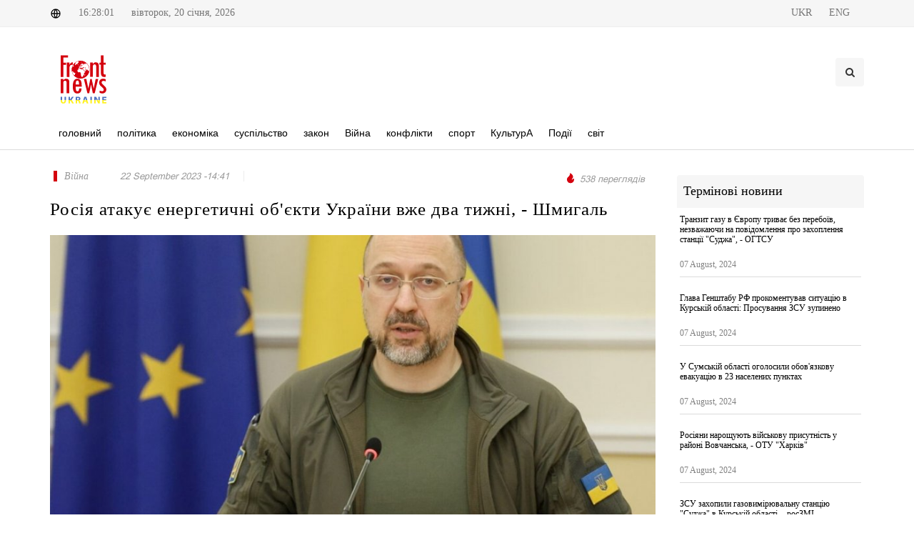

--- FILE ---
content_type: text/html; charset=UTF-8
request_url: http://www.frontnews.eu/ua/news/details/66615
body_size: 6383
content:
<!DOCTYPE html>
<html lang="en">
<head>
    <!-- Charset -->
    <meta charset="UTF-8"/>
    <!-- Author -->
    <!-- <meta name="author" content="Zura labadze"> -->
    <meta name="viewport" content="width=device-width, initial-scale=1"/>

    <meta property="author" content=" " />
<meta property="fb:app_id" content="519182821891003" />
<meta property="og:image:width" content="1200" />
<meta property="og:image:height" content="628" />
<meta property="og:title" content="Росія атакує енергетичні об'єкти України вже два тижні, - Шмигаль" />
<meta property="og:description" content="" />
<meta property="og:image" content="http://www.frontnews.eu/./uploads/photos/cache/2023-09/313a7be109f1576e777c94eb64c4d9bf.jpg" />
<meta property="og:url" content="http://www.frontnews.eu/ua/news/details/66615/" />
<meta property="twitter:card" content="summary" />
<meta property="twitter:creator" content="FrontNews" />
<meta property="description" content="" />
<meta property="title" content="Росія атакує енергетичні об'єкти України вже два тижні, - Шмигаль" />
<meta property="keywords" content="Прем'єр-міністр Денис Шмигаль" />
    <title>Росія атакує енергетичні об'єкти України вже два тижні, - Шмигаль</title>

    <!-- CSS -->

    <link rel="stylesheet" href="http://www.frontnews.eu/themes/application/Components/css/font.css"/>
    <link rel="stylesheet" href="http://www.frontnews.eu/themes/application/Components/css/custom.css"/>
    <link rel="stylesheet" href="http://www.frontnews.eu/themes/application/Components/css/elite.css"/>
    <link rel="stylesheet" href="http://www.frontnews.eu/themes/application/Components/css/elite-font-awesome.css"/>
    <link rel="stylesheet" href="http://www.frontnews.eu/themes/application/Components/css/jquery.mCustomScrollbar.css"/>
    <link rel="stylesheet" href="http://www.frontnews.eu/themes/application/Components/css/bootstrap.css"/>
    <link rel="stylesheet" href="http://www.frontnews.eu/themes/application/Components/css/style.css"/>
    <link rel="stylesheet" href="http://www.frontnews.eu/themes/application/Components/css/swiper.css"/>
    <link rel="stylesheet" href="http://www.frontnews.eu/themes/application/Components/css/font-icons.css"/>
    <link rel="stylesheet" href="http://www.frontnews.eu/themes/application/Components/css/animate.css"/>
    <link rel="stylesheet" href="http://www.frontnews.eu/themes/application/Components/css/magnific-popup.css"/>
    <link rel="stylesheet" href="http://www.frontnews.eu/themes/application/Components/css/responsive.css"/>
    <link rel="stylesheet" href="http://www.frontnews.eu/themes/application/Components/css/slick.css"/>

    <link rel="icon" href="http://www.frontnews.eu/themes/application/Components/images/favicon.png" type="image/vnd.microsoft.icon"/>
    <script src="http://www.frontnews.eu/themes/application/Components/js/jquery-1.11.1.min.js"></script>
    <script src="http://www.frontnews.eu/themes/application/Components/js/jquery.cookie.min.js"></script>
    <script src="http://www.frontnews.eu/themes/application/Components/js/froogaloop.js"></script>
    <script src="http://www.frontnews.eu/themes/application/Components/js/jquery.mCustomScrollbar.js"></script>
    <script src="http://www.frontnews.eu/themes/application/Components/js/THREEx.FullScreen.js"></script>
    <script src="http://www.frontnews.eu/themes/application/Components/js/jquery.validate.js"></script>
    <link rel="stylesheet" href="https://use.fontawesome.com/releases/v5.4.2/css/all.css"
          integrity="sha384-/rXc/GQVaYpyDdyxK+ecHPVYJSN9bmVFBvjA/9eOB+pb3F2w2N6fc5qB9Ew5yIns" crossorigin="anonymous"/>
</head>
<body class="stretched no-transition">
<div id="fb-root"></div>
<script async defer crossorigin="anonymous"
        src="https://connect.facebook.net/en_US/sdk.js#xfbml=1&version=v11.0&appId=2093431180964037&autoLogAppEvents=1"
        nonce="IYNweRLJ"></script>

<div id="wrapper" class="clearfix">
    <div id="top-bar">
        <div class="container clearfix">
            <div class="col_half nobottommargin">
                <div class="top-links">
                    <span><img src="http://www.frontnews.eu/themes/application/Components/svg/global.svg" alt="global"/></span>
                    <span>16:28:01</span>
                    <span>
                                вівторок,
                        20 січня, 2026                            </span>
                </div>
            </div>
            <div class="col_half fright col_last nobottommargin">
                <div class="top-links">
                                        <a href="http://www.frontnews.eu/ua/news/details/66615">
                        <span>UKR</span>
                    </a>
                                        <a href="http://www.frontnews.eu/en/news/details/66615">
                        <span>ENG</span>
                    </a>
                    
                    <div id="primary-menu-trigger">
                        <i class="icon-reorder"></i>
                    </div>
                </div>

            </div>

        </div>
    </div>

    <header>
        <div class="container clearfix logoHeader">
            <div id="logo">
                <a href="http://www.frontnews.eu/ua/" class="standard-logo"><img src="http://www.frontnews.eu/themes/application/Components/svg/logo.svg" alt="Logo"/></a>
                <a href="http://www.frontnews.eu/ua/" class="retina-logo"><img src="http://www.frontnews.eu/themes/application/Components/svg/logo.svg" alt="Logo"/></a>
            </div>

            <div class="top-advert">
                <div id="top-search" class="header-misc-icon">
                    <a href="#" id="top-search-trigger">
                        <i class="icon-search3"></i>
                        <i class="icon-line-cross"></i>
                    </a>
                    <form action="http://www.frontnews.eu/ua/search" method="get">
                        <input type="text" name="q" class="form-control" value=""
                               placeholder="Пошук"/>
                    </form>
                </div>
            </div>
        </div>
        <div id="header-wrap">
            <nav id="primary-menu" class="style-2">
                <div class="container clearfix">

                    <ul>
                        <li class="mega-menu">
                            <a href="http://www.frontnews.eu/ua/">
                                <div> головний</div>
                            </a>
                        </li>
                                                                        <li
                        >
                        <a href="http://www.frontnews.eu/ua/politika/">
                            <div>
                                 політика                            </div>
                        </a>
                        </li>
                                                                                                <li
                        >
                        <a href="http://www.frontnews.eu/ua/ekonomika/">
                            <div>
                                 економіка                            </div>
                        </a>
                        </li>
                                                                                                <li
                        >
                        <a href="http://www.frontnews.eu/ua/sazogadoeba/">
                            <div>
                                 суспільство                            </div>
                        </a>
                        </li>
                                                                                                <li
                        >
                        <a href="http://www.frontnews.eu/ua/samartali/">
                            <div>
                                 закон                            </div>
                        </a>
                        </li>
                                                                                                <li
                        >
                        <a href="http://www.frontnews.eu/ua/samxedro/">
                            <div>
                                Війна                            </div>
                        </a>
                        </li>
                                                                                                <li
                        >
                        <a href="http://www.frontnews.eu/ua/konfliqtebi/">
                            <div>
                                 конфлікти                            </div>
                        </a>
                        </li>
                                                                                                <li
                        >
                        <a href="http://www.frontnews.eu/ua/sporti/">
                            <div>
                                 спорт                            </div>
                        </a>
                        </li>
                                                                                                <li
                        >
                        <a href="http://www.frontnews.eu/ua/kultura/">
                            <div>
                                КультурА                            </div>
                        </a>
                        </li>
                                                                                                <li
                        >
                        <a href="http://www.frontnews.eu/ua/shemtxveva/">
                            <div>
                                Події                            </div>
                        </a>
                        </li>
                                                                                                <li
                        >
                        <a href="http://www.frontnews.eu/ua/msoflio/">
                            <div>
                                світ                            </div>
                        </a>
                        </li>
                                                                    </ul>
                </div>
            </nav>
        </div>
    </header>

    <div class="container-fluid new-header">
    <a href="http://www.frontnews.eu/ua/">
        <img src="http://www.frontnews.eu/themes/application/Components/svg/logo.svg" alt="">
    </a>
    <h2>Росія атакує енергетичні об'єкти України вже два тижні, - Шмигаль</h2>

</div>
<div class="container new-details">
    <div class="row">
        <div class="col-md-9">
            <div class="entry-title">
                <div class="entry-meta d-flex justify-content-between mb-4">
                    <ul>
                        <li class="news-cat-name">
                                                        <a href="http://www.frontnews.eu/ua/samxedro"><span>Війна</span></a>
                                                                                                            </li>
                        <li>
                            <span> 22 September 2023 -14:41</span>
                        </li>
                        <li class="news-author">
                            <span> </span>
                        </li>
                    </ul>
                    <ul>

                        <li class="news-views">
                            <img src="http://www.frontnews.eu/themes/application/Components/svg/views.svg" alt="views">
                            <span>538 переглядів</span>
                        </li>
                    </ul>
                </div>
                <h2>Росія атакує енергетичні об'єкти України вже два тижні, - Шмигаль</h2>
            </div>
            <div class="entry-image">
                                <img src="http://www.frontnews.eu/./uploads/photos/cache/2023-09/9bb07fd99ff096a4d42d79067559259f.jpg" alt="">
                            </div>
            <div class="action-bar">
                <div class="row">
                    <div class="col-md-6">
                        <div class="socs">
                            <!-- AddToAny BEGIN -->
                            <div class="a2a_kit a2a_kit_size_32 a2a_default_style"
                                 data-a2a-url="http://www.frontnews.eu/ua/news/details/66615">
                                <a class="a2a_button_facebook"></a>
                                <a class="a2a_button_twitter"></a>
                                <a class="a2a_button_whatsapp"></a>
                                <a class="a2a_button_facebook_messenger"></a>
                            </div>
                            <script>
                                var a2a_config = a2a_config || {};
                                a2a_config.num_services = 2;
                            </script>
                            <script async src="https://static.addtoany.com/menu/page.js"></script>


                        </div>
                    </div>
                    <div class="col-md-6">
                        <ul class="clearfix entry-meta-action">
                            <li class="add-comment">
                                <a href="#FbComment" data-scrollto="#FbComment">
                                    <img src="http://www.frontnews.eu/themes/application/Components/svg/comment.svg" alt="">
                                    <div id="comm">  коментар </div>
                                </a>
                            </li>
                            <li class="prints" onclick="printNews()">
                                <img src="http://www.frontnews.eu/themes/application/Components/svg/print.svg" alt="">
                            </li>
                            <li class=" fontSize">
                                <button id='small'>
                                    <img src="http://www.frontnews.eu/themes/application/Components/svg/down_arrow.svg" alt="">
                                </button>
                                <button id='normal'>
                                    <img src="http://www.frontnews.eu/themes/application/Components/svg/font_size.svg" alt="">
                                </button>
                                <button id='big'>
                                    <img src="http://www.frontnews.eu/themes/application/Components/svg/up_arrow.svg" alt="">
                                </button>
                            </li>

                        </ul>
                    </div>
                </div>
            </div>
            <div class="entry-content">
                <p style="text-align: justify;"><strong>Росія вже два тижні атакує енергетичні об'єкти України,</strong> заявив <strong>прем'єр-міністр Денис Шмигаль </strong>на Регіональному економічному форумі.<br /><br /></p>
<p style="text-align: justify;">"Ми розуміємо, що етап енергетичного терору в цей опалювальний сезон уже розпочався. Ми бачимо це по знищенню інфраструктури, виробництва, прокачування, зберігання пального. Ми бачимо це за першими ударами по регіональних енергетичних підстанціях в останні два тижні", - сказав Шмигаль на регіональному економічному форумі.<br /><br /><br />За його словами, поки що Україна цих ударів не відчула, бо краще до них готова, ніж рік тому.<br /><br /><br />"Ми набагато більше підготовлені і сильніші, ніж були минулого року. Тому переконаний, що разом пройдемо цю складну зиму. Точно зима буде складна, точно не легша, але точно ми до неї готові краще", - сказав прем'єр.<br /><br /><br />Зазначимо, Укренерго <a href="https://frontnews.eu/ua/news/details/66515">повідомляло</a>, що вчора були перші удари по енергетичних об'єктах за останні півроку.</p>            </div>
            <hr>
            <div class="white-wall clearfix" id="FbComment">
                <div class="fb-comments" data-href="http://www.frontnews.eu/ua/news/details/66615" data-width="100%"
                     data-numposts="5"></div>
            </div>
            <hr>
            <div class="clearfix" style="margin-top: 50px;">
                <h4 class="latest-new-title">рекомендовані новини</h4>
                <div class="row col-mb-50">
                    <div class="col-12">
                        <div class="row posts-md col-mb-30">
                                                        <div class="entry col-md-4">
                                <div class="grid-inner">
                                    <div class="entry-image">
                                        <a href="http://www.frontnews.eu/ua/news/details/81311"><img
                                                src="http://www.frontnews.eu/./uploads/photos/cache/2024-06/40549c553e8b9135876b06e980ba1fb5.jpg" alt="Image"></a>
                                    </div>
                                    <div class="latest-news-item-cat">
                                                                                <a href="http://www.frontnews.eu/ua/politika"><span> політика</span></a>
                                                                                                                        
                                    </div>
                                    <div class="entry-title title-xs nott">
                                        <h3>
                                            <a href="http://www.frontnews.eu/ua/news/details/81311">Міжнародна допомога: Україна отримуватиме 60 млрд доларів на військову підтримку щорічно</a>
                                        </h3>
                                    </div>
                                    <div class="entry-meta">
                                        20:00                                    </div>
                                </div>
                            </div>
                                                        <div class="entry col-md-4">
                                <div class="grid-inner">
                                    <div class="entry-image">
                                        <a href="http://www.frontnews.eu/ua/news/details/81300"><img
                                                src="http://www.frontnews.eu/./uploads/photos/cache/2024-06/eb6364d9a6511336969e78eacb51a3aa.jpg" alt="Image"></a>
                                    </div>
                                    <div class="latest-news-item-cat">
                                                                                <a href="http://www.frontnews.eu/ua/politika"><span> політика</span></a>
                                                                                                                        
                                    </div>
                                    <div class="entry-title title-xs nott">
                                        <h3>
                                            <a href="http://www.frontnews.eu/ua/news/details/81300">Наступний транш від МВФ: Україна очікує 2,2 млрд доларів до кінця тижня</a>
                                        </h3>
                                    </div>
                                    <div class="entry-meta">
                                        16:20                                    </div>
                                </div>
                            </div>
                                                        <div class="entry col-md-4">
                                <div class="grid-inner">
                                    <div class="entry-image">
                                        <a href="http://www.frontnews.eu/ua/news/details/80987"><img
                                                src="http://www.frontnews.eu/./uploads/photos/cache/2024-06/a2fe4da5a6fb78fadac6df6dbcb9586e.jpg" alt="Image"></a>
                                    </div>
                                    <div class="latest-news-item-cat">
                                                                                <a href="http://www.frontnews.eu/ua/ekonomika"><span> економіка</span></a>
                                                                                                                        
                                    </div>
                                    <div class="entry-title title-xs nott">
                                        <h3>
                                            <a href="http://www.frontnews.eu/ua/news/details/80987">Прем'єр-міністр України відкидає ідею підвищення податків: обговорення не ведуться</a>
                                        </h3>
                                    </div>
                                    <div class="entry-meta">
                                        19:00                                    </div>
                                </div>
                            </div>
                                                        <div class="entry col-md-4">
                                <div class="grid-inner">
                                    <div class="entry-image">
                                        <a href="http://www.frontnews.eu/ua/news/details/80237"><img
                                                src="http://www.frontnews.eu/./uploads/photos/cache/2024-05/ce84d822e38d8fa07d947a5ad0ea90c2.jpg" alt="Image"></a>
                                    </div>
                                    <div class="latest-news-item-cat">
                                                                                <a href="http://www.frontnews.eu/ua/politika"><span> політика</span></a>
                                                                                                                        
                                    </div>
                                    <div class="entry-title title-xs nott">
                                        <h3>
                                            <a href="http://www.frontnews.eu/ua/news/details/80237">Уряд встановив нові правила для обленерго: що зміниться для українців</a>
                                        </h3>
                                    </div>
                                    <div class="entry-meta">
                                        16:00                                    </div>
                                </div>
                            </div>
                                                        <div class="entry col-md-4">
                                <div class="grid-inner">
                                    <div class="entry-image">
                                        <a href="http://www.frontnews.eu/ua/news/details/77560"><img
                                                src="http://www.frontnews.eu/./uploads/photos/cache/2024-04/79eb8c398340b25ac58cd294faaf2db8.jpg" alt="Image"></a>
                                    </div>
                                    <div class="latest-news-item-cat">
                                                                                <a href="http://www.frontnews.eu/ua/sazogadoeba"><span> суспільство</span></a>
                                                                                                                        
                                    </div>
                                    <div class="entry-title title-xs nott">
                                        <h3>
                                            <a href="http://www.frontnews.eu/ua/news/details/77560">Шмигаль: Україні не потрібна мобілізація 500 000 осіб, бригади вже укомплектовані людьми</a>
                                        </h3>
                                    </div>
                                    <div class="entry-meta">
                                        14:03                                    </div>
                                </div>
                            </div>
                                                        <div class="entry col-md-4">
                                <div class="grid-inner">
                                    <div class="entry-image">
                                        <a href="http://www.frontnews.eu/ua/news/details/72173"><img
                                                src="http://www.frontnews.eu/./uploads/photos/cache/2024-01/672683327b9ae2f5386791ff4f168bd0.jpg" alt="Image"></a>
                                    </div>
                                    <div class="latest-news-item-cat">
                                                                                <a href="http://www.frontnews.eu/ua/ekonomika"><span> економіка</span></a>
                                                                                                                        
                                    </div>
                                    <div class="entry-title title-xs nott">
                                        <h3>
                                            <a href="http://www.frontnews.eu/ua/news/details/72173">Виробничі потужності українського ОПК буде збільшено в шість у 2024 році, - Шмигаль</a>
                                        </h3>
                                    </div>
                                    <div class="entry-meta">
                                        13:20                                    </div>
                                </div>
                            </div>
                                                    </div>
                    </div>

                </div>
            </div>


        </div>
        <div class="col-md-3 mt-5 mt-lg-0">

            <div class="latest-news-header">
                Термінові новини            </div>
            <div class="latest-news-box">

                
                <div class="latest-news-item">
                    <div class="latest-news-item-title">
                        <a href="http://www.frontnews.eu/ua/news/details/82634"
                           title="Транзит газу в Європу триває без перебоїв, незважаючи на повідомлення про захоплення станції &quot;Суджа&quot;, - ОГТСУ">Транзит газу в Європу триває без перебоїв, незважаючи на повідомлення про захоплення станції &quot;Суджа&quot;, - ОГТСУ</a>
                    </div>
                    <div class="row">
                        <div class="latest-news-item-date col-md-12">07 August, 2024</div>
                    </div>
                </div>
                
                <div class="latest-news-item">
                    <div class="latest-news-item-title">
                        <a href="http://www.frontnews.eu/ua/news/details/82629"
                           title="Глава Генштабу РФ прокоментував ситуацію в Курській області: Просування ЗСУ зупинено">Глава Генштабу РФ прокоментував ситуацію в Курській області: Просування ЗСУ зупинено</a>
                    </div>
                    <div class="row">
                        <div class="latest-news-item-date col-md-12">07 August, 2024</div>
                    </div>
                </div>
                
                <div class="latest-news-item">
                    <div class="latest-news-item-title">
                        <a href="http://www.frontnews.eu/ua/news/details/82626"
                           title="У Сумській області оголосили обов'язкову евакуацію в 23 населених пунктах">У Сумській області оголосили обов'язкову евакуацію в 23 населених пунктах</a>
                    </div>
                    <div class="row">
                        <div class="latest-news-item-date col-md-12">07 August, 2024</div>
                    </div>
                </div>
                
                <div class="latest-news-item">
                    <div class="latest-news-item-title">
                        <a href="http://www.frontnews.eu/ua/news/details/82624"
                           title="Росіяни нарощують військову присутність у районі Вовчанська, - ОТУ &quot;Харків&quot;">Росіяни нарощують військову присутність у районі Вовчанська, - ОТУ &quot;Харків&quot;</a>
                    </div>
                    <div class="row">
                        <div class="latest-news-item-date col-md-12">07 August, 2024</div>
                    </div>
                </div>
                
                <div class="latest-news-item">
                    <div class="latest-news-item-title">
                        <a href="http://www.frontnews.eu/ua/news/details/82623"
                           title="ЗСУ захопили газовимірювальну станцію &quot;Суджа&quot; в Курській області, - росЗМІ">ЗСУ захопили газовимірювальну станцію &quot;Суджа&quot; в Курській області, - росЗМІ</a>
                    </div>
                    <div class="row">
                        <div class="latest-news-item-date col-md-12">07 August, 2024</div>
                    </div>
                </div>
                
                <div class="latest-news-item">
                    <div class="latest-news-item-title">
                        <a href="http://www.frontnews.eu/ua/news/details/82618"
                           title="Бої в Курській області в Росії тривають без перерви: Суджа на межі повної евакуації">Бої в Курській області в Росії тривають без перерви: Суджа на межі повної евакуації</a>
                    </div>
                    <div class="row">
                        <div class="latest-news-item-date col-md-12">07 August, 2024</div>
                    </div>
                </div>
                            </div>
        </div>

    </div>
</div>


<div id="printNews" class="d-none">
    <hr>
    <img src="http://www.frontnews.eu/./uploads/photos/cache/2023-09/9bb07fd99ff096a4d42d79067559259f.jpg" alt="">
    <hr>
    <p style="font-size: 13px"><p style="text-align: justify;"><strong>Росія вже два тижні атакує енергетичні об'єкти України,</strong> заявив <strong>прем'єр-міністр Денис Шмигаль </strong>на Регіональному економічному форумі.<br /><br /></p>
<p style="text-align: justify;">"Ми розуміємо, що етап енергетичного терору в цей опалювальний сезон уже розпочався. Ми бачимо це по знищенню інфраструктури, виробництва, прокачування, зберігання пального. Ми бачимо це за першими ударами по регіональних енергетичних підстанціях в останні два тижні", - сказав Шмигаль на регіональному економічному форумі.<br /><br /><br />За його словами, поки що Україна цих ударів не відчула, бо краще до них готова, ніж рік тому.<br /><br /><br />"Ми набагато більше підготовлені і сильніші, ніж були минулого року. Тому переконаний, що разом пройдемо цю складну зиму. Точно зима буде складна, точно не легша, але точно ми до неї готові краще", - сказав прем'єр.<br /><br /><br />Зазначимо, Укренерго <a href="https://frontnews.eu/ua/news/details/66515">повідомляло</a>, що вчора були перші удари по енергетичних об'єктах за останні півроку.</p></p>
</div>

<script>
    $(window).scroll(function () {
        if ($(this).scrollTop() > 160) {
            $('.new-header').show()
        } else {
            $('.new-header').hide()
        }
    });
</script>
<script>
    size = parseInt($('p').css('font-size'));
    $("#big").on("click", function () {
        size += 2;
        $("p").css("font-size", size + "px");
    });
    $("#normal").on("click", function () {
        size = 14;
        $("p").css("font-size", size + "px");
    });
    $("#small").on("click", function () {
        size -= 2;
        if (size >= 0) {
            $("p").css("font-size", size + "px");
        } else {
            alert("VLAUE IS MINUS SO RESET TO 14px");
            size = 14
            $("p").css("font-size", size + "px");
        }
    });

</script>
<script>
    function printNews() {

        let divContents = document.getElementById("printNews").innerHTML;
        let a = window.open('', '', 'height=500, width=500');
        a.document.write('<html>');
        a.document.write('<body style="background:none !important; font-size:10pt !important"> <img src="http://www.frontnews.eu/themes/application/Components/svg/new-logo.svg" alt=""><h1>Росія атакує енергетичні об'єкти України вже два тижні, - Шмигаль </h1> <br>');
        a.document.write(divContents);
        a.document.write('</body></html>');
        a.document.close();
        a.print();
    }
</script>

    <footer id="footer" class="dark">
        <div class="container">
            <div class="row">
                <div class="col-md-3">
                    <div class="fo-cat-title">Категорія</div>
                    <ul class="f-cat">
                                                <li>
                            <a href="http://www.frontnews.eu/ua/politika/"> політика</a>
                        </li>
                                                <li>
                            <a href="http://www.frontnews.eu/ua/ekonomika/"> економіка</a>
                        </li>
                                                <li>
                            <a href="http://www.frontnews.eu/ua/sazogadoeba/"> суспільство</a>
                        </li>
                                                <li>
                            <a href="http://www.frontnews.eu/ua/samartali/"> закон</a>
                        </li>
                                                <li>
                            <a href="http://www.frontnews.eu/ua/samxedro/">Війна</a>
                        </li>
                                                <li>
                            <a href="http://www.frontnews.eu/ua/konfliqtebi/"> конфлікти</a>
                        </li>
                                                <li>
                            <a href="http://www.frontnews.eu/ua/sporti/"> спорт</a>
                        </li>
                                                <li>
                            <a href="http://www.frontnews.eu/ua/kultura/">КультурА</a>
                        </li>
                                                <li>
                            <a href="http://www.frontnews.eu/ua/shemtxveva/">Події</a>
                        </li>
                                                <li>
                            <a href="http://www.frontnews.eu/ua/msoflio/">світ</a>
                        </li>
                                            </ul>
                </div>
                <div class="col-md-3">
                    <div class="fo-cat-title">рубрики</div>
                    <ul class="f-cat">
                                                <li>
                            <a href="http://www.frontnews.eu/ua/siaxle/"> новини</a>
                        </li>
                                                <li>
                            <a href="http://www.frontnews.eu/ua/eqskluzivi/">ексклюзивний</a>
                        </li>
                                                <li>
                            <a href="http://www.frontnews.eu/ua/interviu/"> співбесіда</a>
                        </li>
                                                <li>
                            <a href="http://www.frontnews.eu/ua/covid-19/"> COVID-19</a>
                        </li>
                                                <li>
                            <a href="http://www.frontnews.eu/ua/teqnologiebi/"> технології</a>
                        </li>
                                                <li>
                            <a href="http://www.frontnews.eu/ua/ukraina/"> україна</a>
                        </li>
                                            </ul>
                </div>
                <div class="col-md-3">
                    <div class="fo-cat-title"> зв'яжіться з нами</div>
                    <ul class="f-cat">
                        <li>
                            <a> адреса:</a>
                        </li>
                        <li>
                            <a>Україна, 01033, м. Київ, вул. Толстого Льва, 15</a>
                        </li>

                        <li>
                            <a> Телефон:</a>
                        </li>
                        <li>
                            <a>+380 67 333 84 33</a>
                        </li>

                        <li>
                            <a>електронна пошта:</a>
                        </li>
                        <li>
                            <a>editorial@frontnews.eu</a>
                        </li>
                    </ul>
                </div>
                <div class="col-md-3">
                    <div class="fo-cat-title">соц. медіа</div>
                    <a href="https://www.facebook.com/FrontNewsUkraine" target="_blank" class="social-icon si-colored si-facebook">
                        <i class="icon-facebook"></i>
                        <i class="icon-facebook"></i>
                    </a>
                    <a href="https://www.youtube.com/channel/UCUrvVqXzwOtQbt-aOWunGbA" arget="_blank" class="social-icon si-colored si-youtube">
                        <i class="fab fa-youtube fa-f"></i>
                        <i class="fab fa-youtube"></i>
                    </a>
                    <a href="https://www.instagram.com/frontnewsua/" arget="_blank" class="social-icon si-colored si-instagram">
                        <i class="fab fa-instagram fa-f"></i>
                        <i class="fab fa-instagram"></i>
                    </a>
                    <a href="https://twitter.com/Front_News_eu" arget="_blank" class="social-icon si-colored si-twitter">
                        <i class="icon-twitter"></i>
                        <i class="icon-twitter"></i>
                    </a>
                </div>
            </div>
        </div>
    </footer>
</div>
<!-- Global site tag (gtag.js) - Google Analytics -->
<script async src="https://www.googletagmanager.com/gtag/js?id=UA-98811056-1"></script>
<script>
  window.dataLayer = window.dataLayer || [];
  function gtag(){dataLayer.push(arguments);}
  gtag('js', new Date());

  gtag('config', 'UA-98811056-1');
</script>
<script src="http://www.frontnews.eu/themes/application/Components/js/plugins.js"></script>
<script src="http://www.frontnews.eu/themes/application/Components/js/functions.js"></script>
</body>
</html>



--- FILE ---
content_type: text/css
request_url: http://www.frontnews.eu/themes/application/Components/css/custom.css
body_size: 1738
content:

.top-links span {
    font-family: 'FiraGO-medium';
    font-weight: normal;
    font-size: 14px;
    text-align: left;
    color: #767676;
    margin-right: 20px;
}

.logoHeader {
    height: 138px;
    position: relative;
}

#logo {
    width: 110px;
    padding-top: 0px;
    margin-left: -8px;

}

#footer {
    height: inherit !important;
}

#footer .f-cat {
    margin-bottom: 20px;
}

.f-cat li a {
    line-height: 15px;
}

.entry-title h3 {
    font-family: 'FiraGO-medium';
    font-weight: normal;
    font-size: 13px;
    line-height: 16px;
    text-align: left;
    color: #000;
}

.latest-new-title {
    font-weight: 500;
    font-size: 24px;
    text-align: left;
    color: #000;
    margin-bottom: 39px;

}

.see-all-btn {
    width: 163px;
    height: 41px;
    border-radius: 4px;
    background: #f6f6f6;
    display: block;
    text-align: center;
    padding-top: 11px;
    margin: auto;
    margin-bottom: 15px;
    position: relative;

}

.see-all-btn img {
    position: absolute;
    right: 10px;
    top: 13px;
}

.entry-categories {
    margin-bottom: 20px;
}

.entry-categories a {
    font-family: 'FiraGO-medium';
    font-weight: 500;
    font-size: 14px;
    text-align: left;
    color: #d4000e;
    border-left: 5px solid #d4000e;
    margin-right: 20px;
    padding-left: 10px;

}

.entry-categories span {
    font-family: 'FiraGO-medium';
    font-weight: 500;
    font-size: 14px;
    text-align: left;
    color: #fff;
    text-shadow: 0px 1px 3px rgba(0, 0, 0, 0.24);

}

.flexslider .entry-title h3 {
    font-family: 'FiraGO-medium';

    font-weight: 500;
    font-size: 22px;
    line-height: 29px;
    text-align: left;
    color: #fff;
    text-shadow: 0px 1px 3px rgba(0, 0, 0, 0.24);

}

.flexslider .entry-meta p {

    font-family: "FiraGO-medium";
    font-weight: normal;
    font-size: 16px;
    line-height: 24px;
    text-align: left;
    color: #fff;
    opacity: 0.7;
    text-shadow: 0px 1px 3px rgba(0, 0, 0, 0.24);


}

.fslider {
    margin-top: 35px;
}

.latest-news-header {
    margin-top: 35px;
    height: 46px;
    border-radius: 4px 4px 0px 0px;
    background: #f6f6f6;
    font-family: "FiraGO-medium";
    font-weight: 500;
    font-size: 18px;
    text-align: left;
    color: #000;
    padding: 9px;
}

.latest-news-box {
    padding: 4px;
}

.latest-news-item {
    border-bottom: 1px solid #dbdbdb;
    padding-top: 5px;
    padding-bottom: 5px;
    margin-bottom: 17px;
}

.latest-news-item-title {
    font-family: "FiraGO-medium";
    font-weight: 500;
    font-size: 12px;
    line-height: 14px;
    text-align: left;
    color: #000;
    margin-bottom: 16px;
}

.latest-news-item-cat a {
    font-family: "FiraGO-medium";

    font-weight: 500;
    font-size: 12px;
    line-height: 24px;
    text-align: left;
    color: #d4000e;

}

.latest-news-item-date {
    font-family: "FiraGO-medium";
    font-weight: normal;
    font-size: 12px;
    line-height: 24px;
    text-align: left;
    color: #000;
    opacity: 0.5;


}

.video-gallery-title {
    font-family: "FiraGO-medium";
    font-weight: 500;
    font-size: 24px;
    text-align: left;
    color: #000;
    margin-bottom: 60px;
}


.sec-box-news {

    height: 380px;
    background: #f6f6f6;
    padding: 20px;

}

.sec-box-news-title {
    font-family: "FiraGO-medium";
    font-weight: bold;
    font-size: 18px;
    line-height: 26px;
    text-align: left;
    color: #000;
    margin-bottom: 40px;
}

.sec-box-news-desc {
    font-family: "FiraGO-medium";
    font-weight: normal;
    font-size: 14px;
    line-height: 22px;
    text-align: left;
    color: #000;
    opacity: 0.5;
    margin-bottom: 80px;

}

.sec-box-news-date {
    font-family: "FiraGO-medium";
    font-weight: normal;
    font-size: 12px;
    line-height: 24px;
    text-align: right;
    color: #000;
    opacity: 0.5;

}

.b-1-title {
    font-family: "FiraGO-medium";
    font-weight: bold;
    font-size: 16px;
    line-height: 25px;
    text-align: left;
    color: #000;
    margin-top: 10px;

}

.thee-box-news {
    display: flex;
    border-bottom: 1px solid #dbdbdb;
    padding-bottom: 15px;
    margin-bottom: 15px;
}

.thee-box-news:nth-child(3) {
    border: none;
}

.thee-box-news-title {
    margin-left: 20px;
    font-family: "FiraGO-medium";
    font-weight: normal;
    font-size: 12px;
    line-height: 21px;
    text-align: left;
    color: #000;

}

.thee-box-news-desc {
}

.thee-box-news-date {
}

.cat-point {

    float: left;
    margin-top: 9px;
    margin-right: 9px;
    background: #d4000e;
    width: 20px;
    height: 20px;
    border-radius: 50%;
}

.cat-point-title {
    font-family: "FiraGO-medium";
    font-weight: 500;
    font-size: 24px;
    text-align: left;
    margin-bottom: 45px;
    color: #000;

}

#footer {
    height: 552px;
    background: #f6f6f6;
    padding-top: 28px;

}

.fo-cat-title {
    font-family: "FiraGO-medium";
    font-weight: bold;
    font-size: 18px;
    line-height: 24px;
    text-align: left;
    color: #000;

}

.f-cat {
    list-style-type: none;
    padding-top: 15px;
}

.f-cat li a {
    margin-bottom: 12px;
    display: block;
    font-family: "FiraGO-medium";
    font-weight: normal;
    font-size: 15px;
    line-height: 20px;
    text-align: left;
    color: #000;

}

.entry-meta ul {
    list-style-type: none !important;
    font-family: 'FiraGO-medium' !important;
}

.news-cat-name a {
    font-family: 'FiraGO-medium';
    font-weight: 500;
    font-size: 14px;
    text-align: left;
    color: #d4000e;
    border-left: 5px solid #d4000e;
    margin-right: 20px;
    padding-left: 10px;
}

.news-author span {
    font-family: 'FiraGO-medium';
    font-weight: normal;
    text-decoration: underline;
    font-size: 14px;
    text-align: left;
    color: #000;
    opacity: 0.5;
    border-left: 1px solid #dbdbdb;
    padding-left: 15px;
}

.new-details .entry-title .entry-meta {
    margin-top: 30px;
    margin-bottom: 3px !important;
}

.news-views {
    display: flex;
}

.news-views span {
    padding-top: 4px;

    margin-left: 5px;
}

.new-details .entry-title {
    margin-bottom: 19px;
}

.new-details .entry-title h2 {
    font-family: 'FiraGO-medium';
    font-weight: 100;
    font-size: 25px;
    line-height: 34px;
    text-align: left;
    color: #000;

}

.sf-js-enabled {
    padding-bottom: 5px;
}

.fontSize button {
    height: 39px;
    width: 40px;
    border: none;
    cursor: pointer;
}

.fontSize #small {
    border-top-left-radius: 8px;
    border-bottom-left-radius: 8px;
}

.fontSize #big {
    border-top-right-radius: 8px;
    border-bottom-right-radius: 8px;
}

.fontSize {
    float: right;
    background: #f6f6f6;
    border-radius: 8px;
}

.entry-meta-action {
    list-style-type: none;
}

.prints {
    width: 60px;
    position: absolute;
    right: 130px;
    top: 1px;
    cursor: pointer;
}

.add-comment {
    width: 167px;
    height: 40px;
    background: #f6f6f6;
    position: absolute;
    left: 72px;
    top: 1px;
    text-align: center;
    padding-top: 8px;

}


.add-comment a {
    font-family: 'FiraGO-medium';
}

.add-comment img {
    float: left;
    padding: 3px;
    margin-left: 10px;
}

.action-bar {
    border-bottom: 1px solid #dcdcdc;
    padding-bottom: 7px;
}

.entry-content p {
    font-family: 'arial';
    font-weight: normal;
    font-size: 16px;
    line-height: 25px;
    text-align: justify-all;
    color: #000;

}

.new-header {
    position: fixed;
    width: 100%;
    height: 104px;
    background: #fff;
    box-shadow: 0px 8px 16px rgba(0, 0, 0, 0.04);
    top: 0;
    z-index: 1000;
    display: none;
}

.new-header img {
    float: left;
    padding: 6px;
    width: 97px;
}

.new-header h2 {
    font-family: 'FiraGO-medium';
    font-weight: normal;
    font-size: 14px;
    line-height: 25px;
    text-align: left;
    color: #000;
    float: left;
    margin-top: 36px;

}

.inside-search-form {
    position: relative;
    margin-top: 30px;
    margin-bottom: 30px;
}

.inside-search {
    width: 1011px;
    height: 56px;
    border-radius: 4px;
    background: #f6f6f6;
    border: inherit;
    padding: 10px;
    font-family: 'FiraGO-medium';
}

.inside-search-form button {
    font-family: 'FiraGO-medium';
    width: 124px;
    height: 56px;
    border-radius: 4px;
    background: #d4000e;
    border: inherit;
    color: #ffffff;
    cursor: pointer;
}

.search-item {

    width: 100%;
    padding-left: 30px;
    height: 172px;
    background: #f6f6f6;
    margin-bottom: 20px;
}

.search-item img {
    float: right;
}

.search-item .cat-name {
    margin-top: 20px;
    margin-bottom: 10px;
}

.search-item .title {
    font-family: 'FiraGO-medium';
    font-weight: bold;
    font-size: 18px;
    line-height: 24px;
    text-align: left;
    color: #000;
    margin-bottom: 10px;

}

.search-item .desc {
    font-family: 'FiraGO-medium';

    font-weight: normal;
    font-size: 14px;
    line-height: 22px;
    text-align: left;
    color: #000;
    opacity: 0.5;
    margin-bottom: 10px;
}

.search-item .date {
    font-family: 'FiraGO-medium';

    font-weight: normal;
    font-size: 12px;
    line-height: 24px;

    color: #000;
    opacity: 0.5;

}

.cat-list {
    margin-top: 36px

}

.cat-list .cat-name {
    margin-top: 7px;
    margin-bottom: 3px;
}

.cat-list .search-item {
    height: 176px;
}

.photoalbumicon {
    -webkit-filter: invert(1);
    filter: invert(1);
}

.socs {
    padding-top: 4px;
}

.fa-f {
    height: 47px !important;
    padding-top: 9px;
}

.new-details .entry-content p a {
    background: #d4000e;
    color: #fff;
    padding: 2px;
    border-radius: 4px;
}

.entry-content p img {
    width: 100% !important;
    height: auto !important;
}
